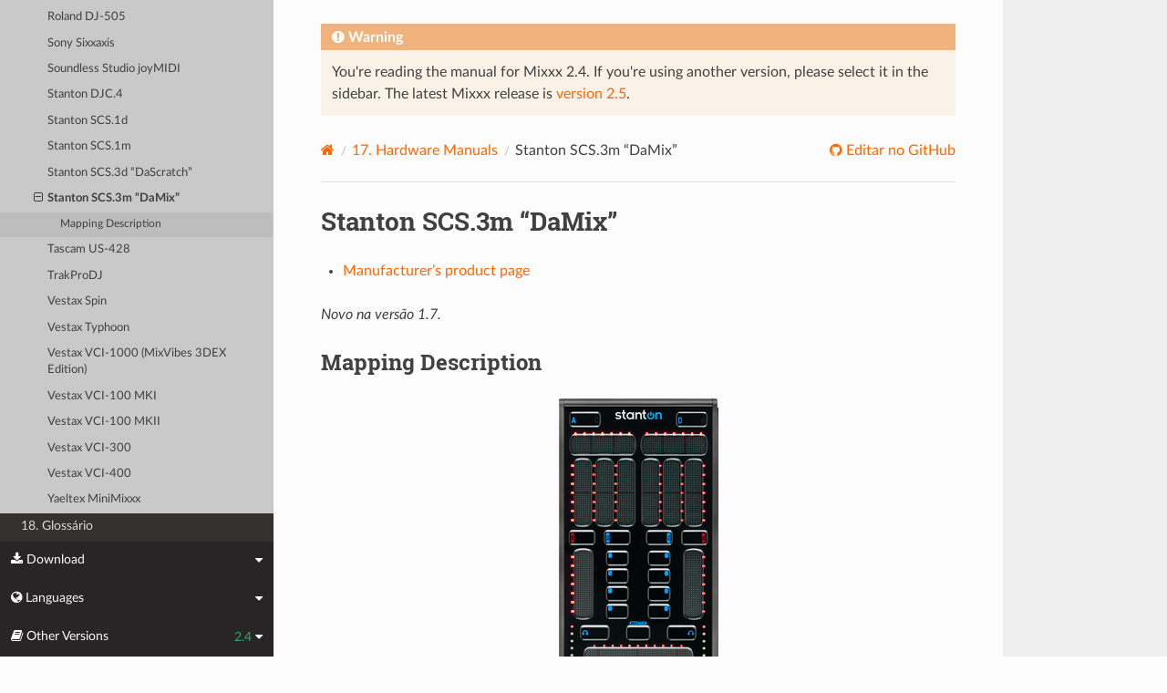

--- FILE ---
content_type: text/html; charset=UTF-8
request_url: https://manual.mixxx.org/2.4/pt_br/hardware/controllers/stanton_scs3m.html
body_size: 6856
content:


<!DOCTYPE html>
<html class="writer-html5" lang="en">
<head>
  <meta charset="utf-8" /><meta name="generator" content="Docutils 0.19: https://docutils.sourceforge.io/" />

  <meta name="viewport" content="width=device-width, initial-scale=1.0" />
  <title>Stanton SCS.3m “DaMix” &mdash; Mixxx User Manual</title>
      <link rel="stylesheet" type="text/css" href="../../_static/pygments.css" />
      <link rel="stylesheet" type="text/css" href="../../_static/css/theme.css" />
      <link rel="stylesheet" type="text/css" href="../../_static/graphviz.css" />
      <link rel="stylesheet" type="text/css" href="../../_static/css/mixxx.css" />
      <link rel="stylesheet" type="text/css" href="../../_static/css/widget-sidebar.css" />

  
    <link rel="shortcut icon" href="../../_static/favicon.ico"/>
      <script src="../../_static/jquery.js"></script>
      <script src="../../_static/_sphinx_javascript_frameworks_compat.js"></script>
      <script data-url_root="../../" id="documentation_options" src="../../_static/documentation_options.js"></script>
      <script src="../../_static/doctools.js"></script>
      <script src="../../_static/sphinx_highlight.js"></script>
      <script src="../../_static/translations.js"></script>
      <script src="../../_static/js/widget-sidebar.js"></script>
    <script src="../../_static/js/theme.js"></script>
    <link rel="index" title="Índice" href="../../genindex.html" />
    <link rel="search" title="Buscar" href="../../search.html" />
    <link rel="next" title="Tascam US-428" href="tascam_us_428.html" />
    <link rel="prev" title="Stanton SCS.3d “DaScratch”" href="stanton_scs3d.html" /> 
</head>

<body class="wy-body-for-nav"> 
  <div class="wy-grid-for-nav">
    <nav data-toggle="wy-nav-shift" class="wy-nav-side">
      <div class="wy-side-scroll">
        <div class="wy-side-nav-search" >

          
          
          <a class='icon icon-home' href='/2.4/pt_br/'>
            Mixxx
              <img src="../../_static/mixxx-icon-logo-symbolic.svg" class="logo" alt="Logo"/>
          </a>
<div role="search">
  <form id="rtd-search-form" class="wy-form" action="../../search.html" method="get">
    <input type="text" name="q" placeholder="Pesquisar documentos" aria-label="Pesquisar documentos" />
    <input type="hidden" name="check_keywords" value="yes" />
    <input type="hidden" name="area" value="default" />
  </form>
</div>
        </div><div class="wy-menu wy-menu-vertical" data-spy="affix" role="navigation" aria-label="Menu de navegação">
              <ul class="current">
<li class="toctree-l1"><a class='reference internal' href='/2.4/pt_br/chapters/introduction'>1. Introdução ao Mixxx</a></li>
<li class="toctree-l1"><a class='reference internal' href='/2.4/pt_br/chapters/getting_started'>2. Getting Started</a></li>
<li class="toctree-l1"><a class='reference internal' href='/2.4/pt_br/chapters/user_interface'>3. The Mixxx User Interface</a></li>
<li class="toctree-l1"><a class='reference internal' href='/2.4/pt_br/chapters/library'>4. A Biblioteca do Mixx</a></li>
<li class="toctree-l1"><a class='reference internal' href='/2.4/pt_br/chapters/hardware'>5. DJ Hardware</a></li>
<li class="toctree-l1"><a class='reference internal' href='/2.4/pt_br/chapters/example_setups'>6. Example Setups</a></li>
<li class="toctree-l1"><a class='reference internal' href='/2.4/pt_br/chapters/controlling_mixxx'>7. Controlando o Mixx</a></li>
<li class="toctree-l1"><a class='reference internal' href='/2.4/pt_br/chapters/vinyl_control'>8. Controle por Vinil</a></li>
<li class="toctree-l1"><a class='reference internal' href='/2.4/pt_br/chapters/microphones'>9. Using Microphones</a></li>
<li class="toctree-l1"><a class='reference internal' href='/2.4/pt_br/chapters/livebroadcasting'>10. Transmissão Ao Vivo - Comece sua própria rádio na Internet</a></li>
<li class="toctree-l1"><a class='reference internal' href='/2.4/pt_br/chapters/effects'>11. Efeitos</a></li>
<li class="toctree-l1"><a class='reference internal' href='/2.4/pt_br/chapters/djing_with_mixxx'>12. Sendo DJ com o Mixxx</a></li>
<li class="toctree-l1"><a class='reference internal' href='/2.4/pt_br/chapters/preferences'>13. Preferências</a></li>
<li class="toctree-l1"><a class='reference internal' href='/2.4/pt_br/chapters/advanced_topics'>14. Tópicos Avançados</a></li>
<li class="toctree-l1"><a class='reference internal' href='/2.4/pt_br/chapters/getting_involved'>15. Contribuindo para o Projeto</a></li>
<li class="toctree-l1"><a class='reference internal' href='/2.4/pt_br/chapters/appendix'>16. Anexo</a></li>
<li class="toctree-l1 current"><a class='reference internal' href='/2.4/pt_br/hardware/manuals'>17. Hardware Manuals</a><ul class="current">
<li class="toctree-l2 current"><a class='reference internal' href='/2.4/pt_br/hardware/manuals#controllers'>17.1. Controllers</a><ul class="current">
<li class="toctree-l3"><a class='reference internal' href='/2.4/pt_br/hardware/controllers/akai_lpd8'>Akai LPD8</a></li>
<li class="toctree-l3"><a class='reference internal' href='/2.4/pt_br/hardware/controllers/akai_mpd24'>Akai MPD24</a></li>
<li class="toctree-l3"><a class='reference internal' href='/2.4/pt_br/hardware/controllers/allen_heath_xone_k2_k1'>Allen &amp; Heath Xone:K2</a></li>
<li class="toctree-l3"><a class='reference internal' href='/2.4/pt_br/hardware/controllers/american_audio_radius_2000'>American Audio Radius 2000</a></li>
<li class="toctree-l3"><a class='reference internal' href='/2.4/pt_br/hardware/controllers/american_audio_vms2'>American Audio VMS2</a></li>
<li class="toctree-l3"><a class='reference internal' href='/2.4/pt_br/hardware/controllers/american_audio_vms4'>American Audio VMS4/4.1</a></li>
<li class="toctree-l3"><a class='reference internal' href='/2.4/pt_br/hardware/controllers/behringer_bcd2000'>Behringer BCD2000</a></li>
<li class="toctree-l3"><a class='reference internal' href='/2.4/pt_br/hardware/controllers/behringer_bcd3000'>Behringer BCD3000</a></li>
<li class="toctree-l3"><a class='reference internal' href='/2.4/pt_br/hardware/controllers/behringer_bcr2000'>Behringer BCR2000</a></li>
<li class="toctree-l3"><a class='reference internal' href='/2.4/pt_br/hardware/controllers/behringer_cmd_micro'>Behringer CMD Micro</a></li>
<li class="toctree-l3"><a class='reference internal' href='/2.4/pt_br/hardware/controllers/behringer_cmd_mm_1'>Behringer CMD MM-1</a></li>
<li class="toctree-l3"><a class='reference internal' href='/2.4/pt_br/hardware/controllers/behringer_cmd_studio_4a'>Behringer CMD STUDIO 4a</a></li>
<li class="toctree-l3"><a class='reference internal' href='/2.4/pt_br/hardware/controllers/behringer_ddm4000'>Behringer DDM4000</a></li>
<li class="toctree-l3"><a class='reference internal' href='/2.4/pt_br/hardware/controllers/denon_dn_hs5500'>Denon DN-HS5500</a></li>
<li class="toctree-l3"><a class='reference internal' href='/2.4/pt_br/hardware/controllers/denon_dn_sc2000'>Denon DN-SC2000</a></li>
<li class="toctree-l3"><a class='reference internal' href='/2.4/pt_br/hardware/controllers/denon_mc3000'>Denon MC3000</a></li>
<li class="toctree-l3"><a class='reference internal' href='/2.4/pt_br/hardware/controllers/denon_mc4000'>Denon MC4000</a></li>
<li class="toctree-l3"><a class='reference internal' href='/2.4/pt_br/hardware/controllers/denon_mc6000mk2'>Denon MC6000MK2</a></li>
<li class="toctree-l3"><a class='reference internal' href='/2.4/pt_br/hardware/controllers/denon_mc7000'>Denon MC7000</a></li>
<li class="toctree-l3"><a class='reference internal' href='/2.4/pt_br/hardware/controllers/dj_tech_cdj_101'>DJ Tech CDJ 101</a></li>
<li class="toctree-l3"><a class='reference internal' href='/2.4/pt_br/hardware/controllers/dj_tech_djm_101'>DJ Tech DJM 101</a></li>
<li class="toctree-l3"><a class='reference internal' href='/2.4/pt_br/hardware/controllers/dj_tech_imix_reload'>DJ Tech iMix Reload</a></li>
<li class="toctree-l3"><a class='reference internal' href='/2.4/pt_br/hardware/controllers/dj_tech_kontrol_one'>DJ Tech Kontrol One</a></li>
<li class="toctree-l3"><a class='reference internal' href='/2.4/pt_br/hardware/controllers/dj_tech_mix_101'>DJ-Tech MIX-101</a></li>
<li class="toctree-l3"><a class='reference internal' href='/2.4/pt_br/hardware/controllers/dj_tech_mixer_one'>DJ Tech Mixer One</a></li>
<li class="toctree-l3"><a class='reference internal' href='/2.4/pt_br/hardware/controllers/dj_techtools_midi_figher_classic'>DJ TechTools MIDI Fighter Classic</a></li>
<li class="toctree-l3"><a class='reference internal' href='/2.4/pt_br/hardware/controllers/dj_techtools_midi_figher_twister'>DJ TechTools MIDI Fighter Twister</a></li>
<li class="toctree-l3"><a class='reference internal' href='/2.4/pt_br/hardware/controllers/eks_otus'>EKS Otus</a></li>
<li class="toctree-l3"><a class='reference internal' href='/2.4/pt_br/hardware/controllers/electrix_tweaker'>Electrix Tweaker</a></li>
<li class="toctree-l3"><a class='reference internal' href='/2.4/pt_br/hardware/controllers/evolution_x_session'>Evolution X-Session</a></li>
<li class="toctree-l3"><a class='reference internal' href='/2.4/pt_br/hardware/controllers/faderfox_dj2'>FaderFox DJ2</a></li>
<li class="toctree-l3"><a class='reference internal' href='/2.4/pt_br/hardware/controllers/gemini_cdmp_7000'>Gemini CDMP-7000</a></li>
<li class="toctree-l3"><a class='reference internal' href='/2.4/pt_br/hardware/controllers/gemini_firstmix'>Gemini FirstMix</a></li>
<li class="toctree-l3"><a class='reference internal' href='/2.4/pt_br/hardware/controllers/hercules_dj_console_4_mx'>Hercules DJ Console 4-Mx</a></li>
<li class="toctree-l3"><a class='reference internal' href='/2.4/pt_br/hardware/controllers/hercules_dj_console_mac_edition'>Hercules DJ Console (Mac Edition)</a></li>
<li class="toctree-l3"><a class='reference internal' href='/2.4/pt_br/hardware/controllers/hercules_dj_console_mk1'>Hercules DJ Console MK1</a></li>
<li class="toctree-l3"><a class='reference internal' href='/2.4/pt_br/hardware/controllers/hercules_dj_console_mk2'>Hercules DJ Console MK2</a></li>
<li class="toctree-l3"><a class='reference internal' href='/2.4/pt_br/hardware/controllers/hercules_dj_console_mk4'>Hercules DJ Console MK4</a></li>
<li class="toctree-l3"><a class='reference internal' href='/2.4/pt_br/hardware/controllers/hercules_dj_console_rmx'>Hercules DJ Console RMX</a></li>
<li class="toctree-l3"><a class='reference internal' href='/2.4/pt_br/hardware/controllers/hercules_dj_console_rmx2'>Hercules DJ Console RMX2</a></li>
<li class="toctree-l3"><a class='reference internal' href='/2.4/pt_br/hardware/controllers/hercules_djcontrol_mix'>Hercules DJControl MIX</a></li>
<li class="toctree-l3"><a class='reference internal' href='/2.4/pt_br/hardware/controllers/hercules_djcontrol_air'>Hercules DJControl AIR</a></li>
<li class="toctree-l3"><a class='reference internal' href='/2.4/pt_br/hardware/controllers/hercules_djcontrol_compact'>Hercules DJControl Compact</a></li>
<li class="toctree-l3"><a class='reference internal' href='/2.4/pt_br/hardware/controllers/hercules_djcontrol_inpulse_200'>Hercules DJControl Inpulse 200</a></li>
<li class="toctree-l3"><a class='reference internal' href='/2.4/pt_br/hardware/controllers/hercules_djcontrol_inpulse_300'>Hercules DJControl Inpulse 300</a></li>
<li class="toctree-l3"><a class='reference internal' href='/2.4/pt_br/hardware/controllers/hercules_djcontrol_instinct'>Hercules DJControl Instinct (S)</a></li>
<li class="toctree-l3"><a class='reference internal' href='/2.4/pt_br/hardware/controllers/hercules_djcontrol_jogvision'>Hercules DJControl Jogvision</a></li>
<li class="toctree-l3"><a class='reference internal' href='/2.4/pt_br/hardware/controllers/hercules_djcontrol_mp3'>Hercules DJControl MP3</a></li>
<li class="toctree-l3"><a class='reference internal' href='/2.4/pt_br/hardware/controllers/hercules_djcontrol_mp3_e2'>Hercules DJControl MP3 e2 / MP3 LE / Glow</a></li>
<li class="toctree-l3"><a class='reference internal' href='/2.4/pt_br/hardware/controllers/hercules_djcontrol_starlight'>Hercules DJControl Starlight</a></li>
<li class="toctree-l3"><a class='reference internal' href='/2.4/pt_br/hardware/controllers/hercules_p32_dj'>Hercules P32 DJ</a></li>
<li class="toctree-l3"><a class='reference internal' href='/2.4/pt_br/hardware/controllers/ion_discover_dj'>ION Discover DJ</a></li>
<li class="toctree-l3"><a class='reference internal' href='/2.4/pt_br/hardware/controllers/ion_discover_dj_pro'>ION Discover DJ Pro</a></li>
<li class="toctree-l3"><a class='reference internal' href='/2.4/pt_br/hardware/controllers/keith_mcmillen_quneo'>Keith McMillen QuNeo</a></li>
<li class="toctree-l3"><a class='reference internal' href='/2.4/pt_br/hardware/controllers/kontrol_dj_kdj500'>Kontrol DJ KDJ500</a></li>
<li class="toctree-l3"><a class='reference internal' href='/2.4/pt_br/hardware/controllers/korg_kaoss_dj'>Korg Kaoss DJ controller</a></li>
<li class="toctree-l3"><a class='reference internal' href='/2.4/pt_br/hardware/controllers/korg_nanokontrol'>Korg nanoKONTROL</a></li>
<li class="toctree-l3"><a class='reference internal' href='/2.4/pt_br/hardware/controllers/korg_nanokontrol2'>Korg nanoKONTROL2</a></li>
<li class="toctree-l3"><a class='reference internal' href='/2.4/pt_br/hardware/controllers/korg_nanopad2'>Korg nanoPAD2</a></li>
<li class="toctree-l3"><a class='reference internal' href='/2.4/pt_br/hardware/controllers/m_audio_x_session_pro'>M-Audio X-Session Pro</a></li>
<li class="toctree-l3"><a class='reference internal' href='/2.4/pt_br/hardware/controllers/m_audio_xponent'>M-Audio Torq Xponent</a></li>
<li class="toctree-l3"><a class='reference internal' href='/2.4/pt_br/hardware/controllers/miditech_midicontrol'>Miditech Midicontrol</a></li>
<li class="toctree-l3"><a class='reference internal' href='/2.4/pt_br/hardware/controllers/mixman_dm2'>Mixman DM2</a></li>
<li class="toctree-l3"><a class='reference internal' href='/2.4/pt_br/hardware/controllers/mixvibes_u_mix_control_2'>MixVibes U-Mix Control (Pro) 2</a></li>
<li class="toctree-l3"><a class='reference internal' href='/2.4/pt_br/hardware/controllers/native_instruments_traktor_kontrol_f1'>Native Instruments Traktor Kontrol F1</a></li>
<li class="toctree-l3"><a class='reference internal' href='/2.4/pt_br/hardware/controllers/native_instruments_traktor_kontrol_s2_mk1'>Native Instruments Traktor Kontrol S2 MK1</a></li>
<li class="toctree-l3"><a class='reference internal' href='/2.4/pt_br/hardware/controllers/native_instruments_traktor_kontrol_s2_mk2'>Native Instruments Traktor Kontrol S2 MK2</a></li>
<li class="toctree-l3"><a class='reference internal' href='/2.4/pt_br/hardware/controllers/native_instruments_traktor_kontrol_s2_mk3'>Native Instruments Traktor Kontrol S2 MK3</a></li>
<li class="toctree-l3"><a class='reference internal' href='/2.4/pt_br/hardware/controllers/native_instruments_traktor_kontrol_s3'>Native Instruments Traktor Kontrol S3</a></li>
<li class="toctree-l3"><a class='reference internal' href='/2.4/pt_br/hardware/controllers/native_instruments_traktor_kontrol_s4_mk2'>Native Instruments Traktor Kontrol S4 MK2</a></li>
<li class="toctree-l3"><a class='reference internal' href='/2.4/pt_br/hardware/controllers/native_instruments_traktor_kontrol_s4_mk3'>Native Instruments Traktor Kontrol S4 MK3</a></li>
<li class="toctree-l3"><a class='reference internal' href='/2.4/pt_br/hardware/controllers/native_instruments_traktor_kontrol_x1'>Native Instruments Traktor Kontrol X1</a></li>
<li class="toctree-l3"><a class='reference internal' href='/2.4/pt_br/hardware/controllers/native_instruments_traktor_kontrol_z1'>Native Instruments Traktor Kontrol Z1</a></li>
<li class="toctree-l3"><a class='reference internal' href='/2.4/pt_br/hardware/controllers/nintendo_wiimote'>Nintendo Wiimote</a></li>
<li class="toctree-l3"><a class='reference internal' href='/2.4/pt_br/hardware/controllers/novation_dicer'>Novation Dicer</a></li>
<li class="toctree-l3"><a class='reference internal' href='/2.4/pt_br/hardware/controllers/novation_launchpad_mini'>Novation Launchpad Mini</a></li>
<li class="toctree-l3"><a class='reference internal' href='/2.4/pt_br/hardware/controllers/novation_launchpad_mk1'>Novation Launchpad MK1</a></li>
<li class="toctree-l3"><a class='reference internal' href='/2.4/pt_br/hardware/controllers/novation_launchpad_mk2'>Novation Launchpad MK2</a></li>
<li class="toctree-l3"><a class='reference internal' href='/2.4/pt_br/hardware/controllers/novation_twitch'>Novation Twitch</a></li>
<li class="toctree-l3"><a class='reference internal' href='/2.4/pt_br/hardware/controllers/numark_dj2go'>Numark DJ2GO</a></li>
<li class="toctree-l3"><a class='reference internal' href='/2.4/pt_br/hardware/controllers/numark_dj2go2_touch'>Numark DJ2GO2 Touch</a></li>
<li class="toctree-l3"><a class='reference internal' href='/2.4/pt_br/hardware/controllers/numark_idj_live_ii'>Numark iDJ Live II</a></li>
<li class="toctree-l3"><a class='reference internal' href='/2.4/pt_br/hardware/controllers/numark_mixtrack'>Numark Mixtrack</a></li>
<li class="toctree-l3"><a class='reference internal' href='/2.4/pt_br/hardware/controllers/numark_mixtrack_platinum'>Numark Mixtrack Platinum</a></li>
<li class="toctree-l3"><a class='reference internal' href='/2.4/pt_br/hardware/controllers/numark_mixtrack_pro'>Numark Mixtrack Pro</a></li>
<li class="toctree-l3"><a class='reference internal' href='/2.4/pt_br/hardware/controllers/numark_mixtrack_pro_3'>Numark Mixtrack (Pro) 3</a></li>
<li class="toctree-l3"><a class='reference internal' href='/2.4/pt_br/hardware/controllers/numark_mixtrack_pro_fx'>Numark Mixtrack Pro FX</a></li>
<li class="toctree-l3"><a class='reference internal' href='/2.4/pt_br/hardware/controllers/numark_mixtrack_pro_ii'>Numark Mixtrack Pro II</a></li>
<li class="toctree-l3"><a class='reference internal' href='/2.4/pt_br/hardware/controllers/numark_n4'>Numark N4</a></li>
<li class="toctree-l3"><a class='reference internal' href='/2.4/pt_br/hardware/controllers/numark_ns7'>Numark NS7</a></li>
<li class="toctree-l3"><a class='reference internal' href='/2.4/pt_br/hardware/controllers/numark_omni_control'>Numark Omni Control</a></li>
<li class="toctree-l3"><a class='reference internal' href='/2.4/pt_br/hardware/controllers/numark_party_mix'>Numark Party Mix</a></li>
<li class="toctree-l3"><a class='reference internal' href='/2.4/pt_br/hardware/controllers/numark_scratch'>Numark Scratch</a></li>
<li class="toctree-l3"><a class='reference internal' href='/2.4/pt_br/hardware/controllers/numark_total_control'>Numark Total Control</a></li>
<li class="toctree-l3"><a class='reference internal' href='/2.4/pt_br/hardware/controllers/numark_v7'>Numark V7</a></li>
<li class="toctree-l3"><a class='reference internal' href='/2.4/pt_br/hardware/controllers/pioneer_cdj_2000'>Pioneer CDJ-2000</a></li>
<li class="toctree-l3"><a class='reference internal' href='/2.4/pt_br/hardware/controllers/pioneer_cdj_350'>Pioneer CDJ-350</a></li>
<li class="toctree-l3"><a class='reference internal' href='/2.4/pt_br/hardware/controllers/pioneer_cdj_850'>Pioneer CDJ-850</a></li>
<li class="toctree-l3"><a class='reference internal' href='/2.4/pt_br/hardware/controllers/pioneer_ddj_200'>Pioneer DDJ-200</a></li>
<li class="toctree-l3"><a class='reference internal' href='/2.4/pt_br/hardware/controllers/pioneer_ddj_400'>Pioneer DDJ-400</a></li>
<li class="toctree-l3"><a class='reference internal' href='/2.4/pt_br/hardware/controllers/pioneer_ddj_flx4'>Pioneer DDJ-FLX4</a></li>
<li class="toctree-l3"><a class='reference internal' href='/2.4/pt_br/hardware/controllers/pioneer_ddj_sb'>Pioneer DDJ-SB</a></li>
<li class="toctree-l3"><a class='reference internal' href='/2.4/pt_br/hardware/controllers/pioneer_ddj_sb2'>Pioneer DDJ-SB2</a></li>
<li class="toctree-l3"><a class='reference internal' href='/2.4/pt_br/hardware/controllers/pioneer_ddj_sb3'>Pioneer DDJ-SB3</a></li>
<li class="toctree-l3"><a class='reference internal' href='/2.4/pt_br/hardware/controllers/pioneer_ddj_sx'>Pioneer DDJ-SX</a></li>
<li class="toctree-l3"><a class='reference internal' href='/2.4/pt_br/hardware/controllers/reloop_beatmix_2'>Reloop Beatmix 2</a></li>
<li class="toctree-l3"><a class='reference internal' href='/2.4/pt_br/hardware/controllers/reloop_beatmix_4'>Reloop Beatmix 4</a></li>
<li class="toctree-l3"><a class='reference internal' href='/2.4/pt_br/hardware/controllers/reloop_beatpad'>Reloop Beatpad</a></li>
<li class="toctree-l3"><a class='reference internal' href='/2.4/pt_br/hardware/controllers/reloop_digital_jockey_2_controller_edition'>Reloop Digital Jockey 2 Controller Edition</a></li>
<li class="toctree-l3"><a class='reference internal' href='/2.4/pt_br/hardware/controllers/reloop_digital_jockey_2_master_edition'>Reloop Digital Jockey 2 Master Edition</a></li>
<li class="toctree-l3"><a class='reference internal' href='/2.4/pt_br/hardware/controllers/reloop_jockey_3_master_edition'>Reloop Jockey 3 Master Edition</a></li>
<li class="toctree-l3"><a class='reference internal' href='/2.4/pt_br/hardware/controllers/reloop_mixage'>Reloop Mixage</a></li>
<li class="toctree-l3"><a class='reference internal' href='/2.4/pt_br/hardware/controllers/reloop_terminal_mix_series'>Reloop Terminal Mix 2/4</a></li>
<li class="toctree-l3"><a class='reference internal' href='/2.4/pt_br/hardware/controllers/roland_dj_505'>Roland DJ-505</a></li>
<li class="toctree-l3"><a class='reference internal' href='/2.4/pt_br/hardware/controllers/sony_sixxaxis'>Sony Sixxaxis</a></li>
<li class="toctree-l3"><a class='reference internal' href='/2.4/pt_br/hardware/controllers/soundless_studio_joymidi'>Soundless Studio joyMIDI</a></li>
<li class="toctree-l3"><a class='reference internal' href='/2.4/pt_br/hardware/controllers/stanton_djc_4'>Stanton DJC.4</a></li>
<li class="toctree-l3"><a class='reference internal' href='/2.4/pt_br/hardware/controllers/stanton_scs1d'>Stanton SCS.1d</a></li>
<li class="toctree-l3"><a class='reference internal' href='/2.4/pt_br/hardware/controllers/stanton_scs1m'>Stanton SCS.1m</a></li>
<li class="toctree-l3"><a class='reference internal' href='/2.4/pt_br/hardware/controllers/stanton_scs3d'>Stanton SCS.3d “DaScratch”</a></li>
<li class="toctree-l3 current"><a class="current reference internal" href="#">Stanton SCS.3m “DaMix”</a><ul>
<li class="toctree-l4"><a class="reference internal" href="#mapping-description">Mapping Description</a></li>
</ul>
</li>
<li class="toctree-l3"><a class='reference internal' href='/2.4/pt_br/hardware/controllers/tascam_us_428'>Tascam US-428</a></li>
<li class="toctree-l3"><a class='reference internal' href='/2.4/pt_br/hardware/controllers/trakprodj'>TrakProDJ</a></li>
<li class="toctree-l3"><a class='reference internal' href='/2.4/pt_br/hardware/controllers/vestax_sphin'>Vestax Spin</a></li>
<li class="toctree-l3"><a class='reference internal' href='/2.4/pt_br/hardware/controllers/vestax_typhoon'>Vestax Typhoon</a></li>
<li class="toctree-l3"><a class='reference internal' href='/2.4/pt_br/hardware/controllers/vestax_vci_100_mixvibes_3dex_edition'>Vestax VCI-1000 (MixVibes 3DEX Edition)</a></li>
<li class="toctree-l3"><a class='reference internal' href='/2.4/pt_br/hardware/controllers/vestax_vci_100mki'>Vestax VCI-100 MKI</a></li>
<li class="toctree-l3"><a class='reference internal' href='/2.4/pt_br/hardware/controllers/vestax_vci_100mkii'>Vestax VCI-100 MKII</a></li>
<li class="toctree-l3"><a class='reference internal' href='/2.4/pt_br/hardware/controllers/vestax_vci_300'>Vestax VCI-300</a></li>
<li class="toctree-l3"><a class='reference internal' href='/2.4/pt_br/hardware/controllers/vestax_vci_400'>Vestax VCI-400</a></li>
<li class="toctree-l3"><a class='reference internal' href='/2.4/pt_br/hardware/controllers/yaeltex_minimixxx'>Yaeltex MiniMixxx</a></li>
</ul>
</li>
</ul>
</li>
<li class="toctree-l1"><a class='reference internal' href='/2.4/pt_br/glossary'>18. Glossário</a></li>
</ul>

        </div>
      </div>
    </nav>

    <section data-toggle="wy-nav-shift" class="wy-nav-content-wrap"><nav class="wy-nav-top" aria-label="Menu de navegação móvel" >
          <i data-toggle="wy-nav-top" class="fa fa-bars"></i>
          <a href='/2.4/pt_br/'>Mixxx</a>
      </nav>

      <div class="wy-nav-content">

<div class="rst-content">
  <div class="admonition warning">
    <p class="admonition-title">Warning</p>
    <p>
      
      You're reading the manual for Mixxx 2.4.
      If you're using another version, please select it in the sidebar.
      The latest Mixxx release is <a href='/2.5/pt_br/hardware/controllers/stanton_scs3m'>version 2.5</a>.
      
    </p>
  </div>
</div>


        <div class="rst-content">
          <div role="navigation" aria-label="Navegação da página">
  <ul class="wy-breadcrumbs">
      <li><a aria-label='Home' class='icon icon-home' href='/2.4/pt_br/'></a></li>
          <li class="breadcrumb-item"><a href='/2.4/pt_br/hardware/manuals'><span class="section-number">17. </span>Hardware Manuals</a></li>
      <li class="breadcrumb-item active">Stanton SCS.3m “DaMix”</li>
      <li class="wy-breadcrumbs-aside">
              <a href="https://github.com/mixxxdj/manual/blob/main/source/hardware/controllers/stanton_scs3m.rst" class="fa fa-github"> Editar no GitHub</a>
      </li>
  </ul>
  <hr/>
</div>
          <div role="main" class="document" itemscope="itemscope" itemtype="http://schema.org/Article">
           <div itemprop="articleBody">
             
  <section id="stanton-scs-3m-damix">
<span id="stanton-scs-3m"></span><h1>Stanton SCS.3m “DaMix”<a class="headerlink" href="#stanton-scs-3m-damix" title="Link permanente para este cabeçalho"></a></h1>
<ul class="simple">
<li><p><a class="reference external" href="https://web.archive.org/web/20221127080207/http://www.stantondj.com/stanton-controllers-systems/scs3m.html">Manufacturer’s product page</a></p></li>
</ul>
<div class="versionadded">
<p><span class="versionmodified added">Novo na versão 1.7.</span></p>
</div>
<section id="mapping-description">
<h2>Mapping Description<a class="headerlink" href="#mapping-description" title="Link permanente para este cabeçalho"></a></h2>
<figure class="pretty-figures align-center" id="id1" style="width: 100%">
<img alt="Stanton SCS.3m &quot;DaMix&quot; (top view)" src="../../_images/stanton_scs3m.png" />
<figcaption>
<p><span class="caption-text">Stanton SCS.3m “DaMix” (top view). <em>Images courtesy of Stanton Magnetics, Inc.</em></span><a class="headerlink" href="#id1" title="Link Permanente para essa imagem"></a></p>
</figcaption>
</figure>
<p>The left side of the controller controls deck 1. The right side is for deck 2.
This l’ll walk through the controller from top to bottom and explain the
features.</p>
<section id="deck-select-buttons">
<h3>Deck select buttons<a class="headerlink" href="#deck-select-buttons" title="Link permanente para este cabeçalho"></a></h3>
<p>These are used only as modifier buttons in Mixxx for now. Hold them down to
access different functions for that side of the controller (Deck A/C for the
left side virtual deck 1, Deck B/D for the right side, deck 2,) detailed for
each control below.</p>
</section>
<section id="top-horizontal-sliders">
<h3>Top horizontal sliders<a class="headerlink" href="#top-horizontal-sliders" title="Link permanente para este cabeçalho"></a></h3>
<p>These adjust the pitch control.</p>
<ul class="simple">
<li><p>Touching near the edges will do a temporary pitch bend in that direction.</p></li>
<li><p>Hold the current mode button down (EQ/FX) and touch the slider on that side
to reset it to 0%.</p></li>
<li><p>Hold the applicable Deck select button down when using these sliders to
perform fine-grained pitch adjustment.</p></li>
</ul>
<p>When the Master button is held down:</p>
<ul class="simple">
<li><p>The left slider adjusts the Pre/Main headphone mix</p></li>
<li><p>The right slider adjusts main balance</p></li>
<li><p>Also hold the current mode button and touch the slider on that side to reset
it to center</p></li>
</ul>
</section>
<section id="fx-eq-sliders">
<h3>FX/EQ sliders<a class="headerlink" href="#fx-eq-sliders" title="Link permanente para este cabeçalho"></a></h3>
<p>From left to right, for each side:</p>
<ul class="simple">
<li><p>in EQ mode these adjust Low, Mid, and High frequency filters</p></li>
<li><p>in FX mode these adjust Depth, Delay, and LFO for the flanging effect</p></li>
</ul>
<p>Hold down the current mode button (FX/EQ) and touch one of these sliders to
reset it to center.</p>
</section>
<section id="fx-eq-mode-buttons">
<h3>FX/EQ mode buttons<a class="headerlink" href="#fx-eq-mode-buttons" title="Link permanente para este cabeçalho"></a></h3>
<p>Press these to choose what the sliders above them control. (See above.)</p>
<ul class="simple">
<li><p>Hold Deck and press FX to toggle the flange effect for that deck</p></li>
<li><p>Hold Deck and press EQ to auto-adjust the pitch to sync the BPM on this deck
with the other one (assuming it was detected correctly on both)</p></li>
</ul>
</section>
<section id="volume-sliders">
<h3>Volume sliders<a class="headerlink" href="#volume-sliders" title="Link permanente para este cabeçalho"></a></h3>
<p>These adjust the channel volume as on a traditional mixer.</p>
<ul class="simple">
<li><p>Holding Deck causes these to adjust the pre-fader gain for the deck</p></li>
</ul>
<p>When the Master button is held down:</p>
<ul class="simple">
<li><p>The left slider adjusts the headphone volume</p></li>
<li><p>The right slider adjusts main volume</p></li>
</ul>
</section>
<section id="soft-buttons">
<h3>Soft buttons<a class="headerlink" href="#soft-buttons" title="Link permanente para este cabeçalho"></a></h3>
<p>From top to bottom on both sides:</p>
<ul class="simple">
<li><p>Rewind</p></li>
<li><p>Fast forward</p></li>
<li><p>Cue</p></li>
<li><p>Play</p></li>
</ul>
<p>Headphone buttons toggle that deck in the headphone mix.</p>
</section>
<section id="cross-fader">
<h3>Cross-fader<a class="headerlink" href="#cross-fader" title="Link permanente para este cabeçalho"></a></h3>
<p>Adjusts the cross-fade between the virtual decks</p>
<ul class="simple">
<li><p>Needle drop function: Hold a Deck button to use the cross-fader strip to
search through the track loaded on that deck</p></li>
</ul>
</section>
<section id="level-meters">
<h3>Level Meters<a class="headerlink" href="#level-meters" title="Link permanente para este cabeçalho"></a></h3>
<p>These normally show the pre-fader signal for the respective deck. When holding
down the Master button, they show the stereo main output meters: left side for
the left channel, right side for the right channel.</p>
<p><strong>NOTE:</strong> The LEDs are calibrated to the VU meters on-screen. If you see a red
LED flicker, <em>you are clipping</em> and need to reduce the volume or gain to avoid
distorted sound and/or speaker damage.</p>
</section>
<section id="deck-switching-buttons">
<h3>Deck switching buttons<a class="headerlink" href="#deck-switching-buttons" title="Link permanente para este cabeçalho"></a></h3>
<p>When touching the “A C” or “B D” buttons, the mixer switches between decks. On
the left side, touching “A C” will switch between decks 1 and 3. On the right
side, touching “B D” will switch between decks 2 and 4. All controls except for
the crossfader then control the selected deck.</p>
<p>Connected SCS.3d modules will follow deck changes. For example if you switch
from deck 1 to deck 3 on a SCS.3m, all connected SCS.3d modules who are on deck
1 will also switch to deck 3.</p>
</section>
<section id="eq-mode">
<h3>EQ mode<a class="headerlink" href="#eq-mode" title="Link permanente para este cabeçalho"></a></h3>
<p>This is the standard mixing mode where the three EQ sliders control
low/mid/high. The top slider controls the filter knob.</p>
<p>Touching EQ will return to EQ mode from the FX modes. Holding EQ and touching a
slider will reset it to its preset position. (Unfortunately this doesn’t work
for FX and MASTER modes.)</p>
</section>
<section id="fx-modes">
<h3>FX modes<a class="headerlink" href="#fx-modes" title="Link permanente para este cabeçalho"></a></h3>
<p>Touch one of the four buttons to the side of the gain slider to control one of
the effect chains. Top button selects first effect chain and so forth. In this
mode, the vertical sliders control the first three knobs of the first effect in
the selected effect chain. The top slider controls dry/wet mix.</p>
<p>You can assign FX chains to the deck by holding FX and pressing one of the four
buttons next to the gain slider. So to assign FX chain 1 to the current deck,
hold FX and press the top button (right below EQ).</p>
<p>When holding FX, the volume slider can be used to adjust channel gain. Hold FX
and slide up to make the channel louder. Hold FX-EQ and touch the gain slider to
reset gain.</p>
</section>
<section id="master-mode">
<h3>MASTER mode<a class="headerlink" href="#master-mode" title="Link permanente para este cabeçalho"></a></h3>
<p>When holding the central MASTER button, the left side controls the headphone
channel, while the right side controls the main channel.</p>
<ul class="simple">
<li><p>Left top slider: Pre/main mix on headphone</p></li>
<li><p>Right top slider: main balance</p></li>
<li><p>Left slider: head gain</p></li>
<li><p>Right slider: main gain</p></li>
<li><p>Buttons: The buttons assign effects to head and main output</p></li>
</ul>
</section>
</section>
</section>


           </div>
          </div>
          <footer><div class="rst-footer-buttons" role="navigation" aria-label="Rodapé">
        <a accesskey='p' class='btn btn-neutral float-left' href='/2.4/pt_br/hardware/controllers/stanton_scs3d' rel='prev' title='Stanton SCS.3d “DaScratch”'><span class="fa fa-arrow-circle-left" aria-hidden="true"></span> Anterior</a>
        <a accesskey='n' class='btn btn-neutral float-right' href='/2.4/pt_br/hardware/controllers/tascam_us_428' rel='next' title='Tascam US-428'>Próximo <span class="fa fa-arrow-circle-right" aria-hidden="true"></span></a>
    </div>

  <hr/>

  <div role="contentinfo">
    <p>&#169; Copyright 2011-2024, The Mixxx Development Team.
      <span class="lastupdated">Última atualização em jan. 27, 2026.
      </span></p>
  </div>

  Compilado com <a href="https://www.sphinx-doc.org/">Sphinx</a> usando um
    <a href="https://github.com/readthedocs/sphinx_rtd_theme">tema</a>
    fornecido por <a href="https://readthedocs.org">Read the Docs</a>.
  
This site is powered by <a href="https://www.netlify.com/">Netlify</a>.


</footer>
        </div>

      </div>
    </section>
  </div>
  
<div class="rst-widget-sidebar shift-up" aria-label="sidebar">
<span class="rst-widget-header">
  <span class="fa fa-download rst-widget-header-left"> Download</span>
  <span class="fa fa-caret-down"></span>
</span>
<div class="rst-widget-body">
  <dl>
    <dt>Offline versions of this manual</dt>
    <dd>
      <a href="https://downloads.mixxx.org/manual/2.4/mixxx-manual-2.4-en.pdf">
        <span class="fa fa-file-pdf-o"></span> PDF
      </a>
    </dd>
  </dl>
</div><span class="rst-widget-header">
  <span class="fa fa-globe rst-widget-header-left"> Languages</span>
  
  <span class="fa fa-caret-down"></span>
</span>
<div class="rst-widget-body">
  <dl>
    <dt>Read this page in another language</dt>
      <dd>
        <a href='/2.4/id/hardware/controllers/stanton_scs3m'>
         Bahasa Indonesia
        </a>
      </dd>
      <dd>
        <a href='/2.4/ca/hardware/controllers/stanton_scs3m'>
         Català
        </a>
      </dd>
      <dd>
        <a href='/2.4/de/hardware/controllers/stanton_scs3m'>
         Deutsch
        </a>
      </dd>
      <dd>
        <a href='/2.4/en/hardware/controllers/stanton_scs3m'>
         English
        </a>
      </dd>
      <dd>
        <a href='/2.4/en_gb/hardware/controllers/stanton_scs3m'>
         English (UK)
        </a>
      </dd>
      <dd>
        <a href='/2.4/es/hardware/controllers/stanton_scs3m'>
         Español
        </a>
      </dd>
      <dd>
        <a href='/2.4/fr/hardware/controllers/stanton_scs3m'>
         Français
        </a>
      </dd>
      <dd>
        <a href='/2.4/gl/hardware/controllers/stanton_scs3m'>
         Galego
        </a>
      </dd>
      <dd>
        <a href='/2.4/it/hardware/controllers/stanton_scs3m'>
         Italiano
        </a>
      </dd>
      <dd>
        <a href='/2.4/nl/hardware/controllers/stanton_scs3m'>
         Nederlands
        </a>
      </dd>
      <dd>
        <a href='/2.4/pl/hardware/controllers/stanton_scs3m'>
         Polszczyzna
        </a>
      </dd>
      <dd>
        <a href='/2.4/pt/hardware/controllers/stanton_scs3m'>
         Português
        </a>
      </dd>
      <dd>
        <a href='/2.4/pt_br/hardware/controllers/stanton_scs3m'>
         Português (Brasil)
        </a>
      </dd>
      <dd>
        <a href='/2.4/ro/hardware/controllers/stanton_scs3m'>
         Română
        </a>
      </dd>
      <dd>
        <a href='/2.4/sq/hardware/controllers/stanton_scs3m'>
         Shqip
        </a>
      </dd>
      <dd>
        <a href='/2.4/sl/hardware/controllers/stanton_scs3m'>
         Slovenščina
        </a>
      </dd>
      <dd>
        <a href='/2.4/fi/hardware/controllers/stanton_scs3m'>
         Suomi
        </a>
      </dd>
      <dd>
        <a href='/2.4/tr/hardware/controllers/stanton_scs3m'>
         Türkçe
        </a>
      </dd>
      <dd>
        <a href='/2.4/cs/hardware/controllers/stanton_scs3m'>
         Čeština
        </a>
      </dd>
      <dd>
        <a href='/2.4/ru/hardware/controllers/stanton_scs3m'>
         Русский
        </a>
      </dd>
      <dd>
        <a href='/2.4/sr/hardware/controllers/stanton_scs3m'>
         Српски Језик
        </a>
      </dd>
      <dd>
        <a href='/2.4/zh_cn/hardware/controllers/stanton_scs3m'>
         中文 (中国)
        </a>
      </dd>
      <dd>
        <a href='/2.4/zh_tw/hardware/controllers/stanton_scs3m'>
         中文 (臺灣)
        </a>
      </dd>
      <dd>
        <a href='/2.4/ja/hardware/controllers/stanton_scs3m'>
         日本語
        </a>
      </dd>
  </dl>
</div>

<span class="rst-widget-header">
    <span class="fa fa-book rst-widget-header-left"> Other Versions</span>
    2.4
    <span class="fa fa-caret-down"></span>
</span>
<div class="rst-widget-body">
    <dl>
        <dt>Development Versions</dt>
        <dd>
          <a href='/2.7/pt_br/hardware/controllers/stanton_scs3m'>2.7</a>
        </dd>
        <dd>
          <a href='/2.6/pt_br/hardware/controllers/stanton_scs3m'>2.6</a>
        </dd>
    </dl>
    <dl>
        <dt>Releases</dt>
        <dd>
          <a href='/2.5/pt_br/hardware/controllers/stanton_scs3m'>2.5</a>
        </dd>
        <dd>
          <strong>2.4</strong>
        </dd>
        <dd>
          <a href='/2.3/pt_br/hardware/controllers/stanton_scs3m'>2.3</a>
        </dd>
        <dd>
          <a href='/2.2/pt_br/'>2.2</a>
        </dd>
        <dd>
          <a href='/2.1/pt_br/'>2.1</a>
        </dd>
        <dd>
          <a href='/2.0/pt_br/'>2.0</a>
        </dd>
        <dd>
          <a href='/1.11/pt_br/'>1.11</a>
        </dd>
    </dl>
</div>

</div><script>
      jQuery(function () {
          SphinxRtdTheme.Navigation.enable(true);
      });
  </script> 

</body>
</html>